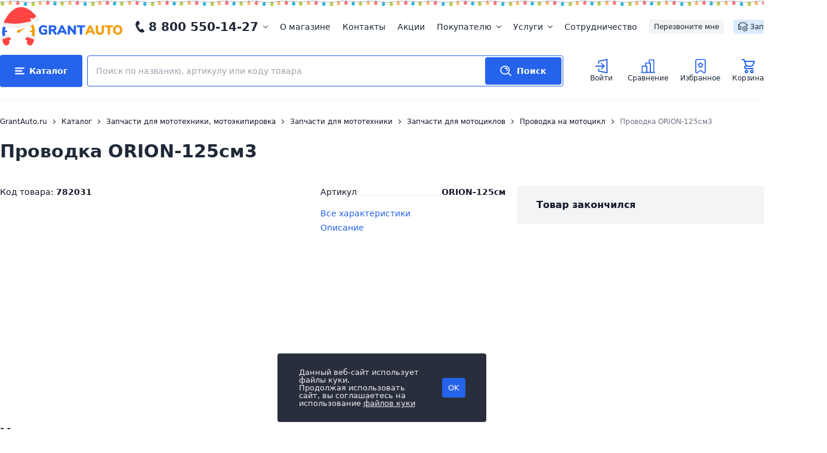

--- FILE ---
content_type: image/svg+xml
request_url: https://www.grantauto.ru/__include/garland.svg
body_size: 12435
content:
<svg width="100" height="12" viewBox="0 0 100 12" fill="none" xmlns="http://www.w3.org/2000/svg">
<g clip-path="url(#clip0_11593_32764)">
<path d="M0 3.11624H6.25L13.4174 2.30729C21.1037 1.43976 28.8721 1.61768 36.5106 2.83617V2.83617C45.4471 4.26171 54.5529 4.26171 63.4894 2.83617V2.83617C71.1279 1.61768 78.8963 1.43976 86.5826 2.30729L93.75 3.11624H100" stroke="black" style="stroke:black;stroke-opacity:1;" stroke-width="0.3"/>
<path d="M8.48276 4.77289C7.53483 2.34371 4.80269 1.12313 2.38037 2.04664C-0.041961 2.97015 -1.23719 5.68804 -0.289261 8.11721C0.658672 10.5464 3.39081 11.767 5.81314 10.8435C8.23546 9.91995 9.4307 7.20207 8.48276 4.77289Z" fill="url(#paint0_radial_11593_32764)" style=""/>
<path d="M6.41912 5.56038C5.91719 4.27414 4.47053 3.62784 3.18791 4.11684C1.90529 4.60583 1.27241 6.04495 1.77434 7.3312C2.27627 8.61745 3.72294 9.26375 5.00556 8.77475C6.28818 8.28575 6.92105 6.84663 6.41912 5.56038Z" fill="#90CC3E" style="fill:#90CC3E;fill:color(display-p3 0.5663 0.8000 0.2427);fill-opacity:1;"/>
<path d="M3.36491 5.47088C3.35351 4.66242 4.0759 4.00312 4.0759 4.00312C4.0759 4.00312 4.8156 4.65804 4.82701 5.4665C4.83841 6.27496 4.11601 6.93425 4.11601 6.93425C4.11601 6.93425 3.37631 6.27933 3.36491 5.47088Z" fill="white" fill-opacity="0.7" style="fill:white;fill-opacity:0.7;"/>
<path d="M3.21223 4.14372L4.90167 4.13672L4.8861 3.13474L3.19666 3.14174L3.21223 4.14372Z" fill="#231F20" style="fill:#231F20;fill:color(display-p3 0.1373 0.1216 0.1255);fill-opacity:1;"/>
<path d="M21.364 3.18443C20.1103 0.898 17.2434 0.0404358 14.9606 1.26901C12.6779 2.49758 11.8436 5.34706 13.0973 7.63349C14.3509 9.91992 17.2178 10.7775 19.5006 9.54891C21.7834 8.32034 22.6177 5.47086 21.364 3.18443Z" fill="url(#paint1_radial_11593_32764)" fill-opacity="0.5" style=""/>
<path d="M19.4194 4.23338C18.7555 3.02271 17.2375 2.56863 16.0288 3.21916C14.82 3.86969 14.3783 5.37848 15.0421 6.58915C15.7059 7.79981 17.224 8.25389 18.4327 7.60336C19.6414 6.95284 20.0832 5.44404 19.4194 4.23338Z" fill="#F2B63D" style="fill:#F2B63D;fill:color(display-p3 0.9490 0.7137 0.2392);fill-opacity:1;"/>
<path d="M16.3787 4.53375C16.263 3.73353 16.8942 2.98647 16.8942 2.98647C16.8942 2.98647 17.7123 3.54039 17.828 4.34061C17.9437 5.14083 17.3125 5.88788 17.3125 5.88788C17.3125 5.88788 16.4944 5.33397 16.3787 4.53375Z" fill="white" fill-opacity="0.7" style="fill:white;fill-opacity:0.7;"/>
<path d="M16.056 3.24072L17.7304 3.01562L17.5856 2.02404L15.9112 2.24914L16.056 3.24072Z" fill="#231F20" style="fill:#231F20;fill:color(display-p3 0.1373 0.1216 0.1255);fill-opacity:1;"/>
<path d="M34.2359 4.04094C33.4876 1.54304 30.8632 0.105427 28.3741 0.829944C25.885 1.55446 24.4738 4.16675 25.2221 6.66465C25.9704 9.16255 28.5948 10.6002 31.0839 9.87565C33.573 9.15113 34.9842 6.53884 34.2359 4.04094Z" fill="url(#paint2_radial_11593_32764)" fill-opacity="0.5" style=""/>
<path d="M32.1154 4.65731C31.7191 3.33467 30.3295 2.57346 29.0115 2.95709C27.6936 3.34072 26.9463 4.72392 27.3426 6.04656C27.7388 7.3692 29.1284 8.13041 30.4464 7.74678C31.7644 7.36315 32.5116 5.97995 32.1154 4.65731Z" fill="#F25B3D" style="fill:#F25B3D;fill:color(display-p3 0.9490 0.3575 0.2392);fill-opacity:1;"/>
<path d="M29.0786 4.31778C29.1326 3.51104 29.906 2.91235 29.906 2.91235C29.906 2.91235 30.5903 3.62497 30.5363 4.4317C30.4822 5.23843 29.7089 5.83712 29.7089 5.83712C29.7089 5.83712 29.0246 5.12451 29.0786 4.31778Z" fill="white" fill-opacity="0.7" style="fill:white;fill-opacity:0.7;"/>
<path d="M29.0338 2.98358L30.7183 3.11328L30.7838 2.11333L29.0993 1.98362L29.0338 2.98358Z" fill="#231F20" style="fill:#231F20;fill:color(display-p3 0.1373 0.1216 0.1255);fill-opacity:1;"/>
<path d="M60.0878 5.20878C59.0479 2.8175 56.2712 1.70195 53.8859 2.71713C51.5005 3.7323 50.4098 6.49378 51.4496 8.88505C52.4894 11.2763 55.2661 12.3919 57.6515 11.3767C60.0368 10.3615 61.1276 7.60006 60.0878 5.20878Z" fill="url(#paint3_radial_11593_32764)" style=""/>
<path d="M58.0557 6.0772C57.5051 4.81102 56.0348 4.22034 54.7718 4.75787C53.5087 5.29541 52.9312 6.75761 53.4818 8.02379C54.0324 9.28997 55.5026 9.88065 56.7656 9.34311C58.0287 8.80558 58.6063 7.34338 58.0557 6.0772Z" fill="#90CC3E" style="fill:#90CC3E;fill:color(display-p3 0.5663 0.8000 0.2427);fill-opacity:1;"/>
<path d="M55.0002 6.10071C54.9579 5.29327 55.6547 4.60692 55.6547 4.60692C55.6547 4.60692 56.4188 5.23317 56.461 6.0406C56.5032 6.84804 55.8065 7.53439 55.8065 7.53439C55.8065 7.53439 55.0424 6.90814 55.0002 6.10071Z" fill="white" fill-opacity="0.7" style="fill:white;fill-opacity:0.7;"/>
<path d="M54.797 4.77842L56.4849 4.70703L56.4312 3.70637L54.7432 3.77776L54.797 4.77842Z" fill="#231F20" style="fill:#231F20;fill:color(display-p3 0.1373 0.1216 0.1255);fill-opacity:1;"/>
<path d="M71.614 3.56791C70.447 1.23604 67.6143 0.271469 65.287 1.41349C62.9597 2.55551 62.0191 5.37167 63.1861 7.70354C64.3531 10.0354 67.1857 11 69.513 9.85797C71.8403 8.71594 72.781 5.89979 71.614 3.56791Z" fill="url(#paint4_radial_11593_32764)" fill-opacity="0.5" style=""/>
<path d="M69.6313 4.54326C69.0134 3.30854 67.5135 2.7978 66.2812 3.4025C65.0489 4.0072 64.5509 5.49835 65.1688 6.73308C65.7867 7.96781 67.2866 8.47854 68.5189 7.87384C69.7512 7.26914 70.2492 5.77799 69.6313 4.54326Z" fill="#F2B63D" style="fill:#F2B63D;fill:color(display-p3 0.9490 0.7137 0.2392);fill-opacity:1;"/>
<path d="M66.5816 4.73103C66.496 3.92704 67.1548 3.2042 67.1548 3.2042C67.1548 3.2042 67.9515 3.78843 68.0371 4.59243C68.1227 5.39643 67.4639 6.11926 67.4639 6.11926C67.4639 6.11926 66.6671 5.53503 66.5816 4.73103Z" fill="white" fill-opacity="0.7" style="fill:white;fill-opacity:0.7;"/>
<path d="M66.3077 3.42381L67.9893 3.26172L67.8818 2.2654L66.2002 2.42749L66.3077 3.42381Z" fill="#231F20" style="fill:#231F20;fill:color(display-p3 0.1373 0.1216 0.1255);fill-opacity:1;"/>
<path d="M96.5721 5.16439C95.9376 2.63518 93.3809 1.08028 90.8615 1.69141C88.3422 2.30254 86.8142 4.84829 87.4487 7.3775C88.0832 9.9067 90.6399 11.4616 93.1593 10.8505C95.6786 10.2393 97.2066 7.69359 96.5721 5.16439Z" fill="url(#paint5_radial_11593_32764)" fill-opacity="0.5" style=""/>
<path d="M94.4257 5.68455C94.0897 4.34534 92.7359 3.52202 91.4019 3.84561C90.068 4.16921 89.2589 5.51718 89.5949 6.85639C89.9308 8.1956 91.2846 9.01892 92.6186 8.69533C93.9526 8.37174 94.7616 7.02376 94.4257 5.68455Z" fill="#009FFF" style="fill:#009FFF;fill:color(display-p3 0.0000 0.6235 1.0000);fill-opacity:1;"/>
<path d="M91.4074 5.20849C91.4979 4.40503 92.2976 3.84195 92.2976 3.84195C92.2976 3.84195 92.9489 4.5848 92.8584 5.38826C92.7679 6.19172 91.9683 6.7548 91.9683 6.7548C91.9683 6.7548 91.3169 6.01195 91.4074 5.20849Z" fill="white" fill-opacity="0.7" style="fill:white;fill-opacity:0.7;"/>
<path d="M91.423 3.87233L93.0999 4.07812L93.2106 3.08216L91.5338 2.87636L91.423 3.87233Z" fill="#231F20" style="fill:#231F20;fill:color(display-p3 0.1373 0.1216 0.1255);fill-opacity:1;"/>
<path d="M84.5243 3.84172C83.7759 1.34382 81.1515 -0.0937915 78.6624 0.630725C76.1733 1.35524 74.7621 3.96753 75.5104 6.46543C76.2587 8.96333 78.8832 10.4009 81.3723 9.67643C83.8614 8.95191 85.2726 6.33962 84.5243 3.84172Z" fill="url(#paint6_radial_11593_32764)" fill-opacity="0.5" style=""/>
<path d="M82.4037 4.45809C82.0075 3.13545 80.6178 2.37424 79.2999 2.75787C77.9819 3.1415 77.2347 4.5247 77.6309 5.84734C78.0271 7.16998 79.4168 7.93119 80.7347 7.54756C82.0527 7.16393 82.7999 5.78073 82.4037 4.45809Z" fill="#F25B3D" style="fill:#F25B3D;fill:color(display-p3 0.9490 0.3575 0.2392);fill-opacity:1;"/>
<path d="M79.3669 4.11856C79.421 3.31183 80.1943 2.71314 80.1943 2.71314C80.1943 2.71314 80.8786 3.42575 80.8246 4.23248C80.7706 5.03921 79.9972 5.6379 79.9972 5.6379C79.9972 5.6379 79.3129 4.92529 79.3669 4.11856Z" fill="white" fill-opacity="0.7" style="fill:white;fill-opacity:0.7;"/>
<path d="M79.3221 2.78436L81.0066 2.91406L81.0721 1.91411L79.3877 1.78441L79.3221 2.78436Z" fill="#231F20" style="fill:#231F20;fill:color(display-p3 0.1373 0.1216 0.1255);fill-opacity:1;"/>
<path d="M47.1156 5.46234C46.2481 3.00329 43.5576 1.69348 41.1062 2.53679C38.6548 3.3801 37.3708 6.0572 38.2383 8.51625C39.1058 10.9753 41.7963 12.2851 44.2477 11.4418C46.6991 10.5985 47.9831 7.92139 47.1156 5.46234Z" fill="url(#paint7_radial_11593_32764)" fill-opacity="0.5" style=""/>
<path d="M45.0271 6.18161C44.5678 4.87955 43.1432 4.186 41.8452 4.63254C40.5472 5.07907 39.8673 6.49659 40.3266 7.79865C40.786 9.10072 42.2106 9.79426 43.5086 9.34773C44.8066 8.9012 45.4865 7.48368 45.0271 6.18161Z" fill="#009FFF" style="fill:#009FFF;fill:color(display-p3 0.0000 0.6235 1.0000);fill-opacity:1;"/>
<path d="M41.9777 5.99019C41.9929 5.1818 42.7366 4.54663 42.7366 4.54663C42.7366 4.54663 43.4543 5.22553 43.4391 6.03393C43.4239 6.84232 42.6802 7.47749 42.6802 7.47749C42.6802 7.47749 41.9625 6.79859 41.9777 5.99019Z" fill="white" fill-opacity="0.7" style="fill:white;fill-opacity:0.7;"/>
<path d="M41.8687 4.65844L43.5575 4.70703L43.5749 3.70508L41.8861 3.65649L41.8687 4.65844Z" fill="#231F20" style="fill:#231F20;fill:color(display-p3 0.1373 0.1216 0.1255);fill-opacity:1;"/>
</g>
<defs>
<radialGradient id="paint0_radial_11593_32764" cx="0" cy="0" r="1" gradientUnits="userSpaceOnUse" gradientTransform="translate(4.09675 6.44505) rotate(-20.8693) scale(4.69396 4.7213)">
<stop stop-color="#9CE23A" style="stop-color:#9CE23A;stop-color:color(display-p3 0.6108 0.8881 0.2270);stop-opacity:1;"/>
<stop offset="1" stop-color="#9CE23A" stop-opacity="0" style="stop-color:none;stop-opacity:0;"/>
</radialGradient>
<radialGradient id="paint1_radial_11593_32764" cx="0" cy="0" r="1" gradientUnits="userSpaceOnUse" gradientTransform="translate(17.2306 5.40896) rotate(-28.2886) scale(4.69396 4.7213)">
<stop stop-color="#F2B63D" style="stop-color:#F2B63D;stop-color:color(display-p3 0.9490 0.7137 0.2392);stop-opacity:1;"/>
<stop offset="1" stop-color="#F2B63D" stop-opacity="0" style="stop-color:none;stop-opacity:0;"/>
</radialGradient>
<radialGradient id="paint2_radial_11593_32764" cx="0" cy="0" r="1" gradientUnits="userSpaceOnUse" gradientTransform="translate(29.729 5.35279) rotate(-16.229) scale(4.69396 4.7213)">
<stop stop-color="#F25B3D" style="stop-color:#F25B3D;stop-color:color(display-p3 0.9490 0.3569 0.2392);stop-opacity:1;"/>
<stop offset="1" stop-color="#F25B3D" stop-opacity="0" style="stop-color:none;stop-opacity:0;"/>
</radialGradient>
<radialGradient id="paint3_radial_11593_32764" cx="0" cy="0" r="1" gradientUnits="userSpaceOnUse" gradientTransform="translate(55.7687 7.04692) rotate(-23.0539) scale(4.69396 4.7213)">
<stop stop-color="#9CE23A" style="stop-color:#9CE23A;stop-color:color(display-p3 0.6108 0.8881 0.2270);stop-opacity:1;"/>
<stop offset="1" stop-color="#9CE23A" stop-opacity="0" style="stop-color:none;stop-opacity:0;"/>
</radialGradient>
<radialGradient id="paint4_radial_11593_32764" cx="0" cy="0" r="1" gradientUnits="userSpaceOnUse" gradientTransform="translate(67.4 5.63573) rotate(-26.1375) scale(4.69396 4.7213)">
<stop stop-color="#F2B63D" style="stop-color:#F2B63D;stop-color:color(display-p3 0.9490 0.7137 0.2392);stop-opacity:1;"/>
<stop offset="1" stop-color="#F2B63D" stop-opacity="0" style="stop-color:none;stop-opacity:0;"/>
</radialGradient>
<radialGradient id="paint5_radial_11593_32764" cx="0" cy="0" r="1" gradientUnits="userSpaceOnUse" gradientTransform="translate(92.0104 6.27094) rotate(-13.6353) scale(4.69396 4.7213)">
<stop stop-color="#009FFF" style="stop-color:#009FFF;stop-color:color(display-p3 0.0000 0.6235 1.0000);stop-opacity:1;"/>
<stop offset="1" stop-color="#009FFF" stop-opacity="0" style="stop-color:none;stop-opacity:0;"/>
</radialGradient>
<radialGradient id="paint6_radial_11593_32764" cx="0" cy="0" r="1" gradientUnits="userSpaceOnUse" gradientTransform="translate(80.0173 5.15358) rotate(-16.229) scale(4.69396 4.7213)">
<stop stop-color="#F25B3D" style="stop-color:#F25B3D;stop-color:color(display-p3 0.9490 0.3569 0.2392);stop-opacity:1;"/>
<stop offset="1" stop-color="#F25B3D" stop-opacity="0" style="stop-color:none;stop-opacity:0;"/>
</radialGradient>
<radialGradient id="paint7_radial_11593_32764" cx="0" cy="0" r="1" gradientUnits="userSpaceOnUse" gradientTransform="translate(42.6769 6.9893) rotate(-18.9839) scale(4.69396 4.7213)">
<stop stop-color="#009FFF" style="stop-color:#009FFF;stop-color:color(display-p3 0.0000 0.6235 1.0000);stop-opacity:1;"/>
<stop offset="1" stop-color="#009FFF" stop-opacity="0" style="stop-color:none;stop-opacity:0;"/>
</radialGradient>
<clipPath id="clip0_11593_32764">
<rect width="100" height="12" fill="white" style="fill:white;fill-opacity:1;"/>
</clipPath>
</defs>
<script xmlns=""/></svg>